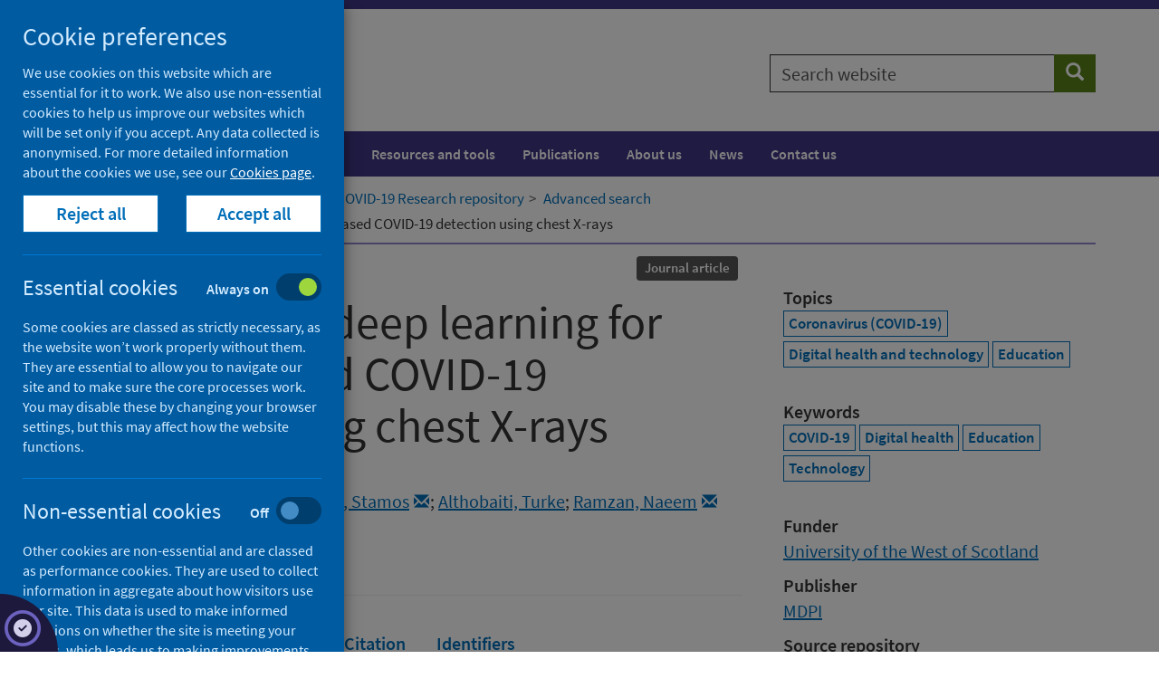

--- FILE ---
content_type: text/html; charset=utf-8
request_url: https://publichealthscotland.scot/repository/on-the-use-of-deep-learning-for-imaging-based-covid-19-detection-using-chest-x-rays/
body_size: 17676
content:

<!DOCTYPE html>
<html lang="en">
<head>
    




    <!-- Meta tags - START -->
    
<meta charset="utf-8">
<meta http-equiv="X-UA-Compatible" content="IE=edge">
<meta name="viewport" content="width=device-width, initial-scale=1">
<meta id="mddescription" name="description" content="The global COVID-19 pandemic that started in 2019 and created major disruptions around the world demonstrated the imperative need for quick, inexpensive, accessible and reliable diagnostic methods that would allow the detection of infected individuals with minimal resources. Radiography, and more specifically, chest radiography, is a relatively inexpensive medical imaging modality that can potentially offer a solution for the diagnosis of COVID-19 cases. In this work, we examined eleven deep convolutional neural network architectures for the task of classifying chest X-ray images as belonging to healthy individuals, individuals with COVID-19 or individuals with viral pneumonia. All the examined networks are established architectures that have been proven to be efficient in image classification tasks, and we evaluated three different adjustments to modify the architectures for the task at hand by expanding them with additional layers. The proposed approaches were evaluated for all the examined architectures on a dataset with real chest X-ray images, reaching the highest classification accuracy of 98.04% and the highest F1-score of 98.22% for the best-performing setting.">
<meta name="author" content="Public Health Scotland">
<meta name="google-site-verification" content="" />
<meta name="msapplication-TileColor" content="#ffffff">
<meta name="msapplication-TileImage" content="/ms-icon-144x144.png">
<meta name="theme-color" content="#ffffff">

    
        <link rel="schema.DC" href="http://purl.org/dc/elements/1.1/" />
        <meta name="DC.title" content="On the use of deep learning for imaging-based COVID-19 detection using chest X-rays" />
<meta name="DC.creator" content="Okolo, Gabriel Iluebe" />
<meta name="DC.creator" content="Katsigiannis, Stamos" />
<meta name="DC.creator" content="Althobaiti, Turke" />
<meta name="DC.creator" content="Ramzan, Naeem" />
<meta name="DC.description" content="The global COVID-19 pandemic that started in 2019 and created major disruptions around the world demonstrated the imperative need for quick, inexpensive, accessible and reliable diagnostic methods that would allow the detection of infected individuals with minimal resources. Radiography, and more specifically, chest radiography, is a relatively inexpensive medical imaging modality that can potentially offer a solution for the diagnosis of COVID-19 cases. In this work, we examined eleven deep convolutional neural network architectures for the task of classifying chest X-ray images as belonging to healthy individuals, individuals with COVID-19 or individuals with viral pneumonia. All the examined networks are established architectures that have been proven to be efficient in image classification tasks, and we evaluated three different adjustments to modify the architectures for the task at hand by expanding them with additional layers. The proposed approaches were evaluated for all the examined architectures on a dataset with real chest X-ray images, reaching the highest classification accuracy of 98.04% and the highest F1-score of 98.22% for the best-performing setting." />
<meta name="DC.description.abstract" content="&lt;p&gt;The global COVID-19 pandemic that started in 2019 and created major disruptions around the world demonstrated the imperative need for quick, inexpensive, accessible and reliable diagnostic methods that would allow the detection of infected individuals with minimal resources. Radiography, and more specifically, chest radiography, is a relatively inexpensive medical imaging modality that can potentially offer a solution for the diagnosis of COVID-19 cases. In this work, we examined eleven deep convolutional neural network architectures for the task of classifying chest X-ray images as belonging to healthy individuals, individuals with COVID-19 or individuals with viral pneumonia. All the examined networks are established architectures that have been proven to be efficient in image classification tasks, and we evaluated three different adjustments to modify the architectures for the task at hand by expanding them with additional layers. The proposed approaches were evaluated for all the examined architectures on a dataset with real chest X-ray images, reaching the highest classification accuracy of 98.04% and the highest F1-score of 98.22% for the best-performing setting.&lt;/p&gt;" />
<meta name="DC.subject" content="Coronavirus (COVID-19)" />
<meta name="DC.subject" content="Digital health and technology" />
<meta name="DC.subject" content="Education" />
<meta name="DC.publisher" content="MDPI" />
<meta name="DC.date content="2021-08-24 /><meta name="DC.type" content="Journal article" />
<meta name="DC.identifier" content="https://doi.org/10.3390/s21175702" />
<meta name="DC.identifier" content="https://research-portal.uws.ac.uk/en/publications/63e9e242-e64e-4a5f-a907-323e6cd900a6" />
<meta name="DC.identifier" content="https://publichealthscotland.scot/id/43841" />
<meta name="DC.source" content="Sensors" />
<meta name="DC.language" content="eng" />
<meta name="DC.rights" content="&#169; 2021 by the authors. Licensee MDPI, Basel, Switzerland. This article is an open access article distributed under the terms and conditions of the Creative Commons Attribution (CC BY) license (https://creativecommons.org/licenses/by/4.0/)." />
<meta name="DC.issued content="2021-08-24 />













    <!-- Meta tags - END -->
    <!-- Title - START -->
    

    <title>On the use of deep learning for imaging-based COVID-19 detection using chest X-rays - Repository - Public Health Scotland</title>


    <!-- Title - END -->
    <!-- Fonts - START -->
    <!--<link href="//fonts.googleapis.com/css?family=Hind+Silguri|Source+Sans+Pro&display=swap" rel="stylesheet">-->
    <link href="//fonts.googleapis.com/css?family=Source+Sans+Pro&display=swap" rel="stylesheet">
    <link href="/css/phs/fonts/fonts.css" rel="stylesheet">
    <link href="/fonts/fontawesome6/css/all.min.css" rel="stylesheet">
    <link href="/fonts/fontawesome6/css/brands.min.css" rel="stylesheet">

    <!-- Fonts - END -->
    <!-- Styles - START -->
    <link href="/css/phs/main/styles20260111.css" rel="stylesheet">
    <link href="/css/phs/px-video/px-video.css" rel="stylesheet">
    <link href="/scripts/autocomplete/jquery-ui.min.css" rel="stylesheet" />
    <link href="/css/phs/main/healthscotland-pa-screening.css" rel="stylesheet">

    <!-- IE10 viewport hack for Surface/desktop Windows 8 bug - END -->
    <link href="/css/phs/ie10/ie10-viewport-bug-workaround.css" rel="stylesheet" />

    <!-- Styles - END -->
    <!-- Icons - START -->
    <link rel="apple-touch-icon" sizes="57x57" href="/apple-icon-57x57.png">
    <link rel="apple-touch-icon" sizes="60x60" href="/apple-icon-60x60.png">
    <link rel="apple-touch-icon" sizes="72x72" href="/apple-icon-72x72.png">
    <link rel="apple-touch-icon" sizes="76x76" href="/apple-icon-76x76.png">
    <link rel="apple-touch-icon" sizes="114x114" href="/apple-icon-114x114.png">
    <link rel="apple-touch-icon" sizes="120x120" href="/apple-icon-120x120.png">
    <link rel="apple-touch-icon" sizes="144x144" href="/apple-icon-144x144.png">
    <link rel="apple-touch-icon" sizes="152x152" href="/apple-icon-152x152.png">
    <link rel="apple-touch-icon" sizes="180x180" href="/apple-icon-180x180.png">
    <link rel="icon" type="image/png" sizes="192x192" href="/android-icon-192x192.png">
    <link rel="icon" type="image/png" sizes="32x32" href="/favicon-32x32.png">
    <link rel="icon" type="image/png" sizes="96x96" href="/favicon-96x96.png">
    <link rel="icon" type="image/png" sizes="16x16" href="/favicon-16x16.png">
    <link rel="icon" href="/favicon.ico">
    <!-- <link rel="manifest" href="/manifest.json"> -->
    <!-- Icons - END -->
    <!-- Canonical - START -->
    <link rel="canonical" href="https://publichealthscotland.scot/repository/on-the-use-of-deep-learning-for-imaging-based-covid-19-detection-using-chest-x-rays/">
    <!-- Canonical - END -->
    <!-- Facebook Open Graph - START -->
    
    <!-- Facebook Open Graph - END -->
    <!-- HTML5 shim and Respond.js for IE8 support of HTML5 elements and media queries - START -->
    <!--[if lt IE 9]>
      <script src="/scripts/html5shiv.min.js"></script>
      <script src="/scripts/respond.min.js"></script>
    <![endif]-->
    <!-- HTML5 shim and Respond.js for IE8 support of HTML5 elements and media queries - END -->
    <!-- Scripts - START -->
    <script src="/Scripts/jquery-3.5.1.min.js" type="text/javascript"></script>
    <script src="/Scripts/jquery.validate.min.js"></script>
    <script src="/Scripts/jquery.validate.unobtrusive.min.js"></script>
    <script src="/Scripts/autocomplete/jquery-ui.min.js" type="text/javascript"></script>
    <script src="/Scripts/phs-utilities-1.0.js" type="text/javascript"></script>
    <script src="/Scripts/js-cookies.js" type="text/javascript"></script>
    <script src="/Scripts/phs-cookies-4.js" type="text/javascript"></script>
    <script src="/Scripts/typeahead.jquery.min.js"></script>
    <script src="/Scripts/datepicker/datepicker-day.js" type="text/javascript"></script>
    <script src="/Scripts/datepicker/datepicker.js" type="text/javascript"></script>
    <script src="/Scripts/datepicker/calendar-button.js" type="text/javascript"></script>
    <script src="/Scripts/awesomplete.min.js" type="text/javascript"></script>
    
    <!-- Scripts - END -->
</head>
<body>

    <!-- Ribbon Partial View -->
    

    <!-- Header Partial View -->

    


<!-- Alert - START -->
<!-- Alert - END -->
<!-- Header - START -->

<div class="header-container">
    <span class="hidden">Header container</span>
    <!-- Skip to content - START -->
    <div id="skip-link" class="noindex">
                    <a href="#content" class="skip">Skip to content</a>

    </div>
    <!-- Skip to content - END -->
    <header>

        <div class="container">
            <div class="row">
                <div class="col-md-8 col-sm-6 col-xs-12">

                    <div class="site-logo-container pull-left">
                        <a href="/" class="site-logo-link">
                            <div class="site-logo">
                                <img src="/images/phs-logo.png" alt="Go to Public Health Scotland home page" />
                            </div>
                            
                        </a>
                    </div>

                    <div class="navbar-header hidden-print">
                        <button type="button" class="btn btn-sm btn-primary navbar-toggle collapsed" data-toggle="collapse" data-target="#navbar-collapse-1" aria-expanded="false">Menu <span class="glyphicon glyphicon-menu-hamburger" aria-hidden="true"></span></button>
                    </div>
                </div>
                <div class="col-md-4 col-sm-6 col-xs-12">
                            <div class="site-search hidden-print">
                                <form id="general-search" class="" action="/search" role="search" novalidate="novalidate">
                                    <div class="input-group">
                                        <label for="general-search-input" class="sr-only">Search website</label>
                                        <input type="text" autocomplete="off" id="general-search-input" name="q" class="form-control" placeholder="Search website">
                                        <span class="input-group-btn">
                                            <button type="submit" class="btn btn-tertiary" name="search"><span class="sr-only">Search</span><span class="glyphicon glyphicon-search" aria-hidden="true"></span></button>
                                        </span>
                                    </div>
                                </form>

                            </div>

                </div>
            </div>
        </div>
    </header>
</div>
<!-- Header - END -->
    

    <!-- Navigation Partial view -->
    






<!-- Navigation - START -->
    <div class="nav-container">
        <nav class="navbar navbar-default" aria-label="Main navigation">


            <span class="hidden">Navigation container</span>
            <div class="container">


                <div class="collapse navbar-collapse" id="navbar-collapse-1">
                    

                        <ul class="nav navbar-nav">
                                <li>
                                    <a href="/population-health/">Population health</a>
                                </li>
                                <li>
                                    <a href="/healthcare-system/">Healthcare system</a>
                                </li>
                                <li>
                                    <a href="/resources-and-tools/">Resources and tools</a>
                                </li>
                                <li>
                                    <a href="/publications/">Publications</a>
                                </li>
                                <li>
                                    <a href="/about-us/">About us</a>
                                </li>
                                <li>
                                    <a href="/news/">News</a>
                                </li>
                                <li>
                                    <a href="/contact-us/">Contact us</a>
                                </li>
                        </ul>
                </div>

            </div>

        </nav>
    </div>
        <!-- Navigation - END -->


    <!-- Breadcrumb Partial View -->
    
<!-- Breadcrumb - START -->
        <div class="breadcrumb-container ">
            <span class="hidden">Breadcrumb container</span>
            <div class="container">
                <div class="row">
                    <div class="col-md-12">
                        <nav aria-label="Breadcrumb">
                            <ol class="breadcrumb ">
                                        <li class="small"><span aria-hidden="true"></span><a class="bc" href="/">Home</a></li>
                                        <li class="small"><span aria-hidden="true"></span><a class="bc" href="/repository/">Downloads</a></li>


                                <li class="small active" aria-current="page"><span aria-hidden="true"></span>On the use of deep learning for imaging-based COVID-19 detection using chest X-rays</li>
                            </ol>
                        </nav>
                    </div>
                </div>
            </div>
        </div>

<!-- Breadcrumb - END -->


    <!-- Render content  - START -->
    




<script>
    function getReferrer() {
        $(document).ready(function () {
            var referrer = document.referrer;
            if (referrer.indexOf("covid-19-research-repository/advanced-search") >= 0) {
                setBreadcrumb();
            }
            else if (referrer.indexOf("covid-19-research-repository") >= 0) {
                setBreadcrumb();
            };
        });
    }
    function setBreadcrumb() {
        $(".breadcrumb li:contains('Downloads')").replaceWith("<li class='small'><span aria-hidden='true'></span><a class='bc' href='/our-areas-of-work/'>Our areas of work</a ></li > <li class='small'><span aria-hidden='true'></span><a class='bc' href='/our-areas-of-work/covid-19/'>COVID-19</a></li><li class='small'><span aria-hidden='true'></span><a class='bc' href='/our-areas-of-work/covid-19/covid-19-research-repository'>COVID-19 Research repository</a></li><li class='small'><span aria-hidden='true'></span><a class='bc' href='/our-areas-of-work/covid-19/covid-19-research-repository/advanced-search/'>Advanced search</a></li>");
    };
</script>
<script>getReferrer();</script>


                <script>setBreadcrumb();</script>
                                <main id="main">
                                    <!-- Single full width column -->
                                    <!-- Main content - START -->
                                    <div class="content-container research-page" id="content" tabindex="-1">
                                        <span class="hidden">Content container</span>
                                        <div class="container">
                                            <article>
                                                <div class="row">
                                                    <div class="col-md-8">
                                                        <header class="page-header">
                                                            <div class="research-header">
                                                                <div class="clearfix" style="padding-top:10px;">
                                                                    <div class="research-header-date pull-left">
                                                                            <dl>
        <dt>Published</dt>
        <dd>24 August 2021</dd>
    </dl>
                                                                    </div>
                                                                    <div class="pull-right">
                                                                        
                                                                            <ul class="list-inline list-unstyled pull-right">
<li><span class="label label-default">Journal article</span></li>    </ul>
                                                                        
                                                                    </div>
                                                                </div>
                                                                <h1 style="margin-top:5px;">On the use of deep learning for imaging-based COVID-19 detection using chest X-rays</h1>
                                                                    <dl>
        <dt>Authors</dt>
        <dd>
            <div class="clearfix">
                        <div class="pull-left" style="">
                            <a href="/our-areas-of-work/covid-19/covid-19-research-repository/advanced-search/?q=&amp;fq=phs_creators%3AOkolo, Gabriel Iluebe" title="Search for research authored by Okolo, Gabriel Iluebe">Okolo, Gabriel Iluebe</a>&nbsp;<a title="Email Okolo, Gabriel Iluebe" class="btn1 btn-xs1" style="padding: 1px 1px;margin:0;" href="mailto:Gabriel.Okolo@uws.ac.uk"><i class="small glyphicon glyphicon-envelope"></i></a>;&nbsp;
                        </div>
                        <div class="pull-left" style="">
                            <a href="/our-areas-of-work/covid-19/covid-19-research-repository/advanced-search/?q=&amp;fq=phs_creators%3AKatsigiannis, Stamos" title="Search for research authored by Katsigiannis, Stamos">Katsigiannis, Stamos</a>&nbsp;<a title="Email Katsigiannis, Stamos" class="btn1 btn-xs1" style="padding: 1px 1px;margin:0;" href="mailto:stamos.katsigiannis@durham.ac.uk"><i class="small glyphicon glyphicon-envelope"></i></a>;&nbsp;
                        </div>
                        <div class="pull-left" style="">
                            <a href="/our-areas-of-work/covid-19/covid-19-research-repository/advanced-search/?q=&amp;fq=phs_creators%3AAlthobaiti, Turke" title="Search for research authored by Althobaiti, Turke">Althobaiti, Turke</a>;&nbsp;
                        </div>
                        <div class="pull-left" style="">
                            <a href="/our-areas-of-work/covid-19/covid-19-research-repository/advanced-search/?q=&amp;fq=phs_creators%3ARamzan, Naeem" title="Search for research authored by Ramzan, Naeem">Ramzan, Naeem</a>&nbsp;<a title="Email Ramzan, Naeem" class="btn1 btn-xs1" style="padding: 1px 1px;margin:0;" href="mailto:naeem.ramzan@uws.ac.uk"><i class="small glyphicon glyphicon-envelope"></i></a>
                        </div>
</div>

</dd>
    </dl>
                                                                
                                                                                        <dl>
                            <dt>Source</dt>
                            <dd>Sensors</dd>
                        </dl>
                                                            </div>
                                                        </header>
                                                        <div>



                                                            <!-- Nav tabs -->
                                                            <div>
                                                                <nav>
                                                                    <ul class="nav nav-tabs" role="tablist" id="tabs">
                                                                        <li role="presentation" class="active"><a href="#files" aria-controls="files" role="tab" data-toggle="tab">Full text</a></li>
                                                                        <li role="presentation"><a href="#abstract" aria-controls="abstract" role="tab" data-toggle="tab">Abstract</a></li>
                                                                        <li role="presentation"><a href="#rights" aria-controls="rights" role="tab" data-toggle="tab">Rights</a></li>
                                                                        <li role="presentation"><a href="#citation" aria-controls="citation" role="tab" data-toggle="tab">Citation</a></li>
                                                                        <li role="presentation"><a href="#link" aria-controls="link" role="tab" data-toggle="tab">Identifiers</a></li>
                                                                        
                                                                        
                                                                    </ul>
                                                                </nav>
                                                            </div>
                                                            <!-- Tab panes -->
                                                            <div class="tab-content">
                                                                <div role="tabpanel" class="tab-pane active" id="files">
                                                                    <h2>Full text</h2>
                        <dl>
                            <dt></dt>
                            <dd><a href='https://doi.org/10.3390/s21175702'>https://doi.org/10.3390/s21175702</a></dd>
                        </dl>
                                                                    


                                                                </div>
                                                                <div role="tabpanel" class="tab-pane" id="abstract">
                                                                            <h2>Abstract</h2>
<p>The global COVID-19 pandemic that started in 2019 and created major disruptions around the world demonstrated the imperative need for quick, inexpensive, accessible and reliable diagnostic methods that would allow the detection of infected individuals with minimal resources. Radiography, and more specifically, chest radiography, is a relatively inexpensive medical imaging modality that can potentially offer a solution for the diagnosis of COVID-19 cases. In this work, we examined eleven deep convolutional neural network architectures for the task of classifying chest X-ray images as belonging to healthy individuals, individuals with COVID-19 or individuals with viral pneumonia. All the examined networks are established architectures that have been proven to be efficient in image classification tasks, and we evaluated three different adjustments to modify the architectures for the task at hand by expanding them with additional layers. The proposed approaches were evaluated for all the examined architectures on a dataset with real chest X-ray images, reaching the highest classification accuracy of 98.04% and the highest F1-score of 98.22% for the best-performing setting.</p>
                                                                </div>
                                                                <div role="tabpanel" class="tab-pane" id="rights">
                                                                        <h2>Rights</h2>
                    <p>© 2021 by the authors. Licensee MDPI, Basel, Switzerland. This article is an open access article distributed under the terms and conditions of the Creative Commons Attribution (CC BY) license (<a href='https://creativecommons.org/licenses/by/4.0/'>https://creativecommons.org/licenses/by/4.0/</a>).</p>


                                                                </div>
                                                                <div role="tabpanel" class="tab-pane" id="citation">
                                                                                                                        <h2>Cite as</h2>
                                                                    <div class="well">
                                                                        <p>
                                                                            Okolo, G., Katsigiannis, S., Althobaiti, T. & Ramzan, N. 2021, 'On the use of deep learning for imaging-based COVID-19 detection using chest X-rays', <i>Sensors</i>, 21(17), article no: 5702. https://doi.org/10.3390/s21175702
                                                                        </p>
                                                                    </div>
                                                                                    <h2>Downloadable citations</h2>
                                                                                                    <a href="/Handlers/DownloadCitationHandler.ashx?type=html&amp;id=43841" class="btn btn-secondary"><span class="sr-only">Download HTML citation</span>HTML <i class="fa fa-download"></i></a>
                                                                                                                    <a href="/Handlers/DownloadCitationHandler.ashx?type=bib&amp;id=43841" class="btn btn-secondary"><span class="sr-only">Download BIB citation</span>BIB <i class="fa fa-download"></i></a>
                                                                                                                                    <a href="/Handlers/DownloadCitationHandler.ashx?type=ris&amp;id=43841" class="btn btn-secondary"><span class="sr-only">Download RIS citation</span>RIS <i class="fa fa-download"></i></a> 
                                                                </div>
                                                                <div role="tabpanel" class="tab-pane" id="link">
                                                                    <h2>Identifiers</h2>
                                                                                            <dl>
                            <dt>DOI</dt>
                            <dd><a href='https://doi.org/10.3390/s21175702'>https://doi.org/10.3390/s21175702</a></dd>
                        </dl>
                                                                                            <dl>
                            <dt>Repository URI</dt>
                            <dd><a href='https://research-portal.uws.ac.uk/en/publications/63e9e242-e64e-4a5f-a907-323e6cd900a6'>https://research-portal.uws.ac.uk/en/publications/63e9e242-e64e-4a5f-a907-323e6cd900a6</a></dd>
                        </dl>

                                                                </div>
                                                                
                                                                
                                                            </div>
                                                        </div>
                                                        
                                                    </div>


                                                    <div class="col-md-4">

                                                        <div class="related-container" style="padding-top:15px;">
                                                            <span class="hidden">Related items content</span>
                                                            
                <script type="text/javascript" src="https://d1bxh8uas1mnw7.cloudfront.net/assets/embed.js"></script>
     <div class="taxonomy-list"><div  data-hide-less-than="1" data-badge-type="medium-donut" data-badge-popover="bottom" data-doi="10.3390/s21175702" class="altmetric-embed"></div></div>



                                                            
                                                                <div class="taxonomy-list">
        <dl>
            <dt>Topics</dt>
            <dd>
<a class="btn btn-default btn-xs" href="/our-areas-of-work/covid-19/covid-19-research-repository/advanced-search/?q=&amp;fq=subjects%3ACoronavirus (COVID-19)" title="Search for research on Coronavirus (COVID-19)">Coronavirus (COVID-19)</a> <a class="btn btn-default btn-xs" href="/our-areas-of-work/covid-19/covid-19-research-repository/advanced-search/?q=&amp;fq=subjects%3ADigital health and technology" title="Search for research on Digital health and technology">Digital health and technology</a> <a class="btn btn-default btn-xs" href="/our-areas-of-work/covid-19/covid-19-research-repository/advanced-search/?q=&amp;fq=subjects%3AEducation" title="Search for research on Education">Education</a>             </dd>
        </dl>
    </div>
                                                                <div class="taxonomy-list">
        <dl>
            <dt>Keywords</dt>
            <dd>
<a class="btn btn-default btn-xs" href="/our-areas-of-work/covid-19/covid-19-research-repository/advanced-search/?q=&amp;fq=phs_keywords%3ACOVID-19" title="Search for research containing the keywords of COVID-19">COVID-19</a> <a class="btn btn-default btn-xs" href="/our-areas-of-work/covid-19/covid-19-research-repository/advanced-search/?q=&amp;fq=phs_keywords%3ADigital health" title="Search for research containing the keywords of Digital health">Digital health</a> <a class="btn btn-default btn-xs" href="/our-areas-of-work/covid-19/covid-19-research-repository/advanced-search/?q=&amp;fq=phs_keywords%3AEducation" title="Search for research containing the keywords of Education">Education</a> <a class="btn btn-default btn-xs" href="/our-areas-of-work/covid-19/covid-19-research-repository/advanced-search/?q=&amp;fq=phs_keywords%3ATechnology" title="Search for research containing the keywords of Technology">Technology</a>             </dd>
        </dl>
    </div>
                                                                <dl>
        <dt>Funder</dt>
        <dd>
            <div class="clearfix">
                        <div class="pull-left" style="">
                            <a href="/our-areas-of-work/covid-19/covid-19-research-repository/advanced-search/?q=&amp;fq=phs_funders%3AUniversity of the West of Scotland" title="Search for research funded by University of the West of Scotland">University of the West of Scotland</a>
                        </div>
</div>

</dd>
    </dl>
                                                                <dl>
        <dt>Publisher</dt>
        <dd>
            <div class="clearfix">
                        <div class="pull-left" style="">
                            <a href="/our-areas-of-work/covid-19/covid-19-research-repository/advanced-search/?q=&amp;fq=phs_publishers%3AMDPI" title="Search for research published by MDPI">MDPI</a>
                        </div>
</div>

</dd>
    </dl>
                                                            
                                                            
                                                                                    <dl>
                            <dt>Source repository</dt>
                            <dd>University of the West of Scotland</dd>
                        </dl>
                                                            
                                                            
                                                            
                                                        </div>
                                                    </div>

                                                </div>
                                            </article>
                                        </div>
                                    </div>
                                    <!-- Main content - END -->

        <div class="container">
            <div class="row">
                <div class="col-md-12">
                    <div class="page-update-container">
                        <span>Last updated: 16 June 2022</span>
                    </div>
                </div>
            </div>
        </div>






                                    



    <div class="container">
        <div class="row">
            <div class="col-md-8">

                <div class="share">
                    <dl>
                        <dt>Share this page</dt>
                        <dd style="padding-top:5px;">
                            <a href="https://facebook.com/sharer/sharer.php?u=https://publichealthscotland.scot/id/43841" target="_blank" class="btn btn-lg btn-facebook" rel="noreferrer"><span class="sr-only">Share on Facebook</span><i class="fa fab fa-facebook"></i></a>
                            <a href="https://twitter.com/intent/tweet?text=https://publichealthscotland.scot/id/43841%0a%0aFor%20more%20COVID-19%20research%20visit%20the%20COVID-19%20Research%20Repository%20at%20https://publichealthscotland.scot/covidresearch" target="_blank" class="btn btn-lg btn-twitter" rel="noreferrer"><span class="sr-only">Share on X (formerly Twitter)</span><i class="fa fab fa-x-twitter"></i></a>
                            <a href="https://www.linkedin.com/shareArticle?mini=true&amp;url=https://publichealthscotland.scot/id/43841" target="_blank" class="btn btn-lg btn-linkedin" rel="noreferrer"><span class="sr-only">Share on LinkedIn</span><i class="fa fab fa-linkedin"></i></a>
                            <a href="#" class="btn btn-lg btn-tertiary" id="cite-button"><span class="sr-only">Cite</span><i class="fa fa-quote-right"></i></a>

                            <a href="mailto:?body=https://publichealthscotland.scot/id/43841" target="_blank" class="btn btn-lg" rel="noreferrer"><span class="sr-only">Email page</span><i class="fa fa-envelope"></i></a>
                            <a href="javascript:window.print()" class="btn btn-lg" rel="noreferrer"><span class="sr-only">Print</span><i class="fa fa-print"></i></a>

                        </dd>
                    </dl>
                </div>
            </div>
        </div>
    </div>

<script>
    $("#cite-button").click(function (event) {
        event.preventDefault();
        $('#tabs a[href="#citation"]').tab('show');
    });
</script>

                                    





<div class="container">
<div class="row">
<div class="col-md-12">
<div id="umbraco_form_66b6d2da8c48481f9da7338b97fdc599" class="umbraco-forms-form feedbackformshort umbraco-forms-publichealthscotlandgds">

<form action="/repository/on-the-use-of-deep-learning-for-imaging-based-covid-19-detection-using-chest-x-rays/" enctype="multipart/form-data" method="post"><input name="__RequestVerificationToken" type="hidden" value="x7lPrcYJO85VYTgezoh5fnSwymrx0ewlyy4-PiQcvv6lEYp3_M9PkH6R_okJhv8z2CKLdYU9vgN3eUVLDqYZyqTJ5DUIniuniC0qtQ9oS9s1" /><input data-val="true" data-val-required="The FormId field is required." name="FormId" type="hidden" value="66b6d2da-8c48-481f-9da7-338b97fdc599" /><input name="FormName" type="hidden" value="Feedback form (short)" /><input data-val="true" data-val-required="The RecordId field is required." name="RecordId" type="hidden" value="00000000-0000-0000-0000-000000000000" /><input name="PreviousClicked" type="hidden" value="" /><input name="Theme" type="hidden" value="publichealthscotlandgds" />            <input type="hidden" name="FormStep" value="0" />
            <input type="hidden" name="RecordState" value="[base64]" />





<div class="umbraco-forms-page">


<div class="validation-summary-valid" data-valmsg-summary="true"><ul><li style="display:none"></li>
</ul></div>

        <fieldset class="umbraco-forms-fieldset" id="caa80457-93f5-464a-88f3-57cd5e072418">

                <legend>Was this page helpful?</legend>

            <div class="row-fluid">

                    <div class="umbraco-forms-container col-md-6">

                            <div class=" umbraco-forms-field wasthispagehelpful singlechoice form-group " >
                                

                                <div class="umbraco-forms-field-wrapper">
<span id="28eefae2-3f63-4f23-8c88-d708aea216c4-error" role="alert" class="field-validation-valid" data-valmsg-for="28eefae2-3f63-4f23-8c88-d708aea216c4" data-valmsg-replace="true"></span>                                    


    <div class="  radiobuttonlist" id="28eefae2-3f63-4f23-8c88-d708aea216c4">
            <div class="radio">
                <label for="28eefae2-3f63-4f23-8c88-d708aea216c4_0">
                    <input type="radio" name="28eefae2-3f63-4f23-8c88-d708aea216c4" id="28eefae2-3f63-4f23-8c88-d708aea216c4_0" value="Yes"
                                                       />
                    Yes
                </label>
            </div>
            <div class="radio">
                <label for="28eefae2-3f63-4f23-8c88-d708aea216c4_1">
                    <input type="radio" name="28eefae2-3f63-4f23-8c88-d708aea216c4" id="28eefae2-3f63-4f23-8c88-d708aea216c4_1" value="No"
                                                       />
                    No
                </label>
            </div>
            <div class="radio">
                <label for="28eefae2-3f63-4f23-8c88-d708aea216c4_2">
                    <input type="radio" name="28eefae2-3f63-4f23-8c88-d708aea216c4" id="28eefae2-3f63-4f23-8c88-d708aea216c4_2" value="Yes, but"
                                                       />
                    Yes, but
                </label>
            </div>
    </div>
                                </div>
                            </div>
                    </div>
                    <div class="umbraco-forms-container col-md-6">

                    </div>
            </div>

        </fieldset>
        <fieldset class="umbraco-forms-fieldset" id="3e6cbaaf-b275-4d52-87b6-cad5894c9c14">


            <div class="row-fluid">

                    <div class="umbraco-forms-container col-md-6">

                            <div class=" umbraco-forms-field whydidyounotfindithelpful dropdown mandatory alternating form-group "   style="display: none"   >
                                
                                        <label for="86b9d1f2-d74e-48f5-a054-bdaa062fc723" class="umbraco-forms-label">
                                            Why did you not find it helpful?                                                 <span class="umbraco-forms-indicator">(required)</span>
                                        </label>

                                <div class="umbraco-forms-field-wrapper">
<span id="86b9d1f2-d74e-48f5-a054-bdaa062fc723-error" role="alert" class="field-validation-valid" data-valmsg-for="86b9d1f2-d74e-48f5-a054-bdaa062fc723" data-valmsg-replace="true"></span>                                    

    <select class=" form-control" name="86b9d1f2-d74e-48f5-a054-bdaa062fc723" id="86b9d1f2-d74e-48f5-a054-bdaa062fc723"
              data-val="true" data-val-required="Please enter your reasons"  >
        <option value="">Please select...</option>
            <option value="It was not detailed enough"
                    >
                It was not detailed enough
            </option>
            <option value="It is hard to understand"
                    >
                It is hard to understand
            </option>
            <option value="It is incorrect"
                    >
                It is incorrect
            </option>
            <option value="It needs updating"
                    >
                It needs updating
            </option>
            <option value="There is a broken link"
                    >
                There is a broken link
            </option>
            <option value="It was not what I was looking for"
                    >
                It was not what I was looking for
            </option>
            <option value="Other"
                    >
                Other
            </option>
    </select>


                                </div>
                            </div>
                    </div>
                    <div class="umbraco-forms-container col-md-6">

                    </div>
            </div>

        </fieldset>
        <fieldset class="umbraco-forms-fieldset" id="01e84174-850a-44aa-8800-598b449895a7">


            <div class="row-fluid">

                    <div class="umbraco-forms-container col-md-6">

                            <div class=" umbraco-forms-field whatissuesdidyoufind dropdown mandatory form-group " >
                                
                                        <label for="e9050527-ac4e-4064-c70c-21c6fdb1d08e" class="umbraco-forms-label">
                                            What issues did you find?                                                 <span class="umbraco-forms-indicator">(required)</span>
                                        </label>

                                <div class="umbraco-forms-field-wrapper">
<span id="e9050527-ac4e-4064-c70c-21c6fdb1d08e-error" role="alert" class="field-validation-valid" data-valmsg-for="e9050527-ac4e-4064-c70c-21c6fdb1d08e" data-valmsg-replace="true"></span>                                    

    <select class=" form-control" name="e9050527-ac4e-4064-c70c-21c6fdb1d08e" id="e9050527-ac4e-4064-c70c-21c6fdb1d08e"
              data-val="true" data-val-required="Please select an issue"  >
        <option value="">Please select...</option>
            <option value="It needs updating"
                    >
                It needs updating
            </option>
            <option value="There is a spelling mistake"
                    >
                There is a spelling mistake
            </option>
            <option value="It is hard to understand"
                    >
                It is hard to understand
            </option>
            <option value="There is a broken link"
                    >
                There is a broken link
            </option>
            <option value="Other"
                    >
                Other
            </option>
    </select>


                                </div>
                            </div>
                    </div>
                    <div class="umbraco-forms-container col-md-6">

                    </div>
            </div>

        </fieldset>
        <fieldset class="umbraco-forms-fieldset" id="3d526bf6-72ab-4374-886f-76cc609ac7ff">


            <div class="row-fluid">

                    <div class="umbraco-forms-container col-md-6">

                            <div class=" umbraco-forms-field yourcomments longanswer mandatory alternating form-group "   style="display: none"   >
                                
                                        <label for="6256b0e5-5438-4fb9-d765-2d92dbe5d539" class="umbraco-forms-label">
                                            Your comments                                                 <span class="umbraco-forms-indicator">(required)</span>
                                        </label>

                                <div class="umbraco-forms-field-wrapper">
<span id="6256b0e5-5438-4fb9-d765-2d92dbe5d539-error" role="alert" class="field-validation-valid" data-valmsg-for="6256b0e5-5438-4fb9-d765-2d92dbe5d539" data-valmsg-replace="true"></span>                                    

<textarea class=" form-control"
          name="6256b0e5-5438-4fb9-d765-2d92dbe5d539"
          id="6256b0e5-5438-4fb9-d765-2d92dbe5d539"
          rows="2"
          cols="20"
            placeholder="Please do not enter any personal information"   
  data-val="true"   
  data-val-required="Please enter a comment"   
></textarea>


                                </div>
                            </div>
                    </div>
                    <div class="umbraco-forms-container col-md-6">

                    </div>
            </div>

        </fieldset>
        <fieldset class="umbraco-forms-fieldset" id="8e0a211f-05ce-4c63-8240-2c70fa054929">


            <div class="row-fluid">

                    <div class="umbraco-forms-container col-md-12">

                            <div class=" umbraco-forms-field pageurl hidden form-group " >
                                

                                <div class="umbraco-forms-field-wrapper">
<span id="d498c98d-53fd-42b4-9890-2b5108f2fe16-error" role="alert" class="field-validation-valid" data-valmsg-for="d498c98d-53fd-42b4-9890-2b5108f2fe16" data-valmsg-replace="true"></span>                                    <input type="hidden" name="d498c98d-53fd-42b4-9890-2b5108f2fe16" id="d498c98d-53fd-42b4-9890-2b5108f2fe16" class="hidden" value=""/>


                                </div>
                            </div>
                            <div class=" umbraco-forms-field pagetitle hidden alternating form-group " >
                                

                                <div class="umbraco-forms-field-wrapper">
<span id="848b8d23-0576-4e32-c60d-58fe907e11f7-error" role="alert" class="field-validation-valid" data-valmsg-for="848b8d23-0576-4e32-c60d-58fe907e11f7" data-valmsg-replace="true"></span>                                    <input type="hidden" name="848b8d23-0576-4e32-c60d-58fe907e11f7" id="848b8d23-0576-4e32-c60d-58fe907e11f7" class="hidden" value=""/>


                                </div>
                            </div>
                            <div class=" umbraco-forms-field pageid hidden form-group " >
                                

                                <div class="umbraco-forms-field-wrapper">
<span id="baf66aa5-6495-4500-daf8-b720446165c0-error" role="alert" class="field-validation-valid" data-valmsg-for="baf66aa5-6495-4500-daf8-b720446165c0" data-valmsg-replace="true"></span>                                    <input type="hidden" name="baf66aa5-6495-4500-daf8-b720446165c0" id="baf66aa5-6495-4500-daf8-b720446165c0" class="hidden" value=""/>


                                </div>
                            </div>
                    </div>
            </div>

        </fieldset>

    <div style="display: none">
        <label for="66b6d2da-8c48-481f-9da7-338b97fdc599-hidden">Hidden</label>
        <input type="text" id="66b6d2da-8c48-481f-9da7-338b97fdc599-hidden" name="66b6d2da8c48481f9da7338b97fdc599" />
    </div>


    <div class="umbraco-forms-navigation row-fluid">

        <div class="col-md-12">
                <input type="submit"
                       class="btn primary btn-primary"
                       value="Submit"
                       name="__next" />
        </div>
    </div>
</div>



<input name='ufprt' type='hidden' value='[base64]' /></form>

        



<script>
    if (typeof umbracoFormsCollection === 'undefined') var umbracoFormsCollection = [];
    umbracoFormsCollection.push({"formId":"66b6d2da8c48481f9da7338b97fdc599","fieldSetConditions":{"3e6cbaaf-b275-4d52-87b6-cad5894c9c14":{"id":"00000000-0000-0000-0000-000000000000","actionType":"Show","logicType":"All","rules":[{"id":"00000000-0000-0000-0000-000000000000","fieldsetId":"caa80457-93f5-464a-88f3-57cd5e072418","field":"28eefae2-3f63-4f23-8c88-d708aea216c4","operator":"Is","value":"No"}]},"01e84174-850a-44aa-8800-598b449895a7":{"id":"00000000-0000-0000-0000-000000000000","actionType":"Show","logicType":"Any","rules":[{"id":"00000000-0000-0000-0000-000000000000","fieldsetId":"caa80457-93f5-464a-88f3-57cd5e072418","field":"28eefae2-3f63-4f23-8c88-d708aea216c4","operator":"Is","value":"Yes, but"}]},"3d526bf6-72ab-4374-886f-76cc609ac7ff":{"id":"00000000-0000-0000-0000-000000000000","actionType":"Show","logicType":"Any","rules":[{"id":"00000000-0000-0000-0000-000000000000","fieldsetId":"caa80457-93f5-464a-88f3-57cd5e072418","field":"28eefae2-3f63-4f23-8c88-d708aea216c4","operator":"Is","value":"Yes"},{"id":"00000000-0000-0000-0000-000000000000","fieldsetId":"caa80457-93f5-464a-88f3-57cd5e072418","field":"28eefae2-3f63-4f23-8c88-d708aea216c4","operator":"Is","value":"No"},{"id":"00000000-0000-0000-0000-000000000000","fieldsetId":"caa80457-93f5-464a-88f3-57cd5e072418","field":"28eefae2-3f63-4f23-8c88-d708aea216c4","operator":"Is","value":"Yes, but"}]}},"fieldConditions":{"86b9d1f2-d74e-48f5-a054-bdaa062fc723":{"id":"00000000-0000-0000-0000-000000000000","actionType":"Show","logicType":"Any","rules":[{"id":"00000000-0000-0000-0000-000000000000","fieldsetId":"caa80457-93f5-464a-88f3-57cd5e072418","field":"28eefae2-3f63-4f23-8c88-d708aea216c4","operator":"Is","value":"No"}]},"6256b0e5-5438-4fb9-d765-2d92dbe5d539":{"id":"00000000-0000-0000-0000-000000000000","actionType":"Show","logicType":"Any","rules":[{"id":"00000000-0000-0000-0000-000000000000","fieldsetId":"caa80457-93f5-464a-88f3-57cd5e072418","field":"28eefae2-3f63-4f23-8c88-d708aea216c4","operator":"Is","value":"Yes"},{"id":"00000000-0000-0000-0000-000000000000","fieldsetId":"caa80457-93f5-464a-88f3-57cd5e072418","field":"28eefae2-3f63-4f23-8c88-d708aea216c4","operator":"Is","value":"No"},{"id":"00000000-0000-0000-0000-000000000000","fieldsetId":"caa80457-93f5-464a-88f3-57cd5e072418","field":"28eefae2-3f63-4f23-8c88-d708aea216c4","operator":"Is","value":"Yes, but"}]}},"recordValues":{}});
</script>


<script src='/App_Plugins/UmbracoForms/Assets/Themes/Default/umbracoforms.js' defer='defer' ></script>    </div>
</div>
</div>
</div>
                                </main> 





























    <!-- Render content  - END -->
    <!-- Footer Partial View -->

    



<!-- Footer - START -->
<footer>
    <div class="footer-container">
        <span class="hidden">Footer container</span>
        <div class="container">
            <div class="row">
                <div class="col-md-12">
                    
    <div class="umb-grid">
                <div class="grid-section">
    <div >
        <div class='container'>
        <div class="row clearfix">
            <div class="col-md-6 column">
                <div >
                            
    

    
        <div class="follow">
    <p>
        Follow Public Health Scotland
        <a href="https://twitter.com/P_H_S_Official" class="btn btn-follow"><span class="sr-only">Follow us on X (formerly Twitter)</span><i class="fa fab fa-x-twitter"></i></a>
        <a href="https://www.instagram.com/publichealthscotland" class="btn btn-follow"><span class="sr-only">Follow us on Instagram</span><i class="fa fab fa-instagram"></i></a>
        <a href="https://www.linkedin.com/company/public-health-scotland" class="btn btn-follow"><span class="sr-only">Follow us on Linkedin</span><i class="fa fab fa-linkedin"></i></a>
        <a href="https://www.facebook.com/PublicHealthScotland" class="btn btn-follow"><span class="sr-only">Follow us on Facebook</span><i class="fa fab fa-facebook"></i></a>
    </p>
</div>
    


                            
    

    
        <div class="follow">
    <p>
        <a style="color: #D2CFEB;" href=" /subscriptions/public-health-scotland-update/subscribe-to-the-public-health-scotland-update/">Sign up to our newsletter</a>
    </p>
</div>
    


                </div>
            </div>            <div class="col-md-6 column">
                <div >
                </div>
            </div>        </div>
        </div>
    </div>
                </div>
    </div>



                </div>
            </div>
        </div>
    </div>
    <div class="copyright-container">
        <span class="hidden">Copyright container</span>
        <div class="container">
            <div class="row">
                <div class="col-md-12">

                            <ul class="list-inline">
                                    <li><a href="/accessibility-statement-for-public-health-scotland/">Accessibility statement</a></li>
                                    <li><a href="/contact-us/foi-and-eir-requests/">Freedom of Information</a></li>
                                    <li><a href="/terms-and-conditions/">Terms and Conditions</a></li>
                                    <li><a href="/cookies/">Cookies</a></li>
                                    <li><a href="/our-privacy-notice/">Privacy notice</a></li>
                            </ul>

                </div>
            </div>
            <div class="row">
                <div class="col-md-12" style="padding-top:30px;">
                    <p>&copy; Public Health Scotland</p>
                </div>
            </div>
                <div class="row">
                    <div class="col-md-12" style="padding-top:30px;">
                        <div class="clearfix">
                                <div class="pull-left" style="padding-right:30px;"><img src="/media/9924/ogl-symbol-41px-retina-white.png" width="50" alt="OGL Logo" /></div>
                                                            <div class="pull-left" style="padding-top:3px;">All content is available under the <a href="https://www.nationalarchives.gov.uk/doc/open-government-licence/">Open Government Licence v3.0</a>, except where stated otherwise.</div>
                        </div>
                    </div>
                </div>
        </div>
    </div>

</footer>
<!-- Footer - END -->

    <!-- Cookies Modal Partial View -->

    <style>
    .modal.cookie .modal-content hr {
        margin-top: 10px;
        margin-bottom: 20px;
    }
    .modal.cookie .modal-content .h5 {
    margin-top: 3px;
    }
</style>






    <!-- Modal -->
    <div class="modal cookie fade" id="cookieModal" tabindex="-1" role="dialog" aria-labelledby="cookieModalLabel">
        <div class="modal-dialog" role="document" style="width:380px">
            <div class="modal-content">
                <div class="modal-body">
                    <div class="container-flex">
                        <div class="row">
                            <div class="col-md-12">
                                <!--<button type="button" class="close" data-dismiss="modal" aria-label="Close"><span aria-hidden="true">&times;</span></button>-->
                                <h2 style="font-size:28px;" id="cookieModalLabel">Cookie preferences</h2>
                            </div>
                        </div>
                        <div class="row">
                            <div class="col-md-12">
                                <div class="modal-text">
                                    <p>We use cookies on this website which are essential for it to work. We also use non-essential cookies to help us improve our websites which will be set only if you accept. Any data collected is anonymised. For more detailed information about the cookies we use, see our <a data-udi="umb://document/b019672596e54ebfbfe81c815bab79f0" href="/cookies/" title="Cookies">Cookies page</a>.</p>
                                </div>
                            </div>
                        </div>
                        <div class="row">
                            <div class="col-md-6 col-sm-6 col-xs-6">
                            <p>
                                <!-- Button reject cookies -->
                                <a class="btn btn-default btn-block reject-all-cookies" id="reject-all-cookies-modal" arial-label="Reject all but essential cookies" href="#">Reject all</a>
                            </p>
                            </div>
                            <div class="col-md-6 col-sm-6 col-xs-6">
                            <p>
                                <!-- Button accept cookies -->
                                <a class="btn btn-default btn-block accept-all-cookies" id="accept-all-cookies-modal" arial-label="Accept all cookies" href="#">Accept all</a>
                                </p>
                            </div>
                        </div>
                        <hr />
                        <div class="row">
                            
                            <div class="col-md-12 col-sm-12 col-xs-12">

                                <label class="ck-label-container">
                                    <span class="ck-label h5">Essential cookies</span>
                                    <input id="cookie-essential" type="checkbox" role="switch"  disabled  checked>
                                    <span class="ck-state">

                                        <span class="ck-on" aria-hidden="true">Always on</span>
                                        <span class="ck-off" aria-hidden="true">Off</span>
                                        <span class="ck-container">
                                            <span class="ck-position"> </span>
                                        </span>
                                    </span>
                                </label>

                            </div>
                        </div>
                        <div class="row">
                            <div class="col-md-12">
                                <div class="modal-text">
                                    <p>Some cookies are classed as strictly necessary, as the website won’t work properly without them. They are essential to allow you to navigate our site and to make sure the core processes work. You may disable these by changing your browser settings, but this may affect how the website functions.</p>
                                </div>
                            </div>
                        </div>
                        <hr />
                        <div class="row">
                            <div class="col-md-12 col-sm-12 col-xs-12">

                                <label class="ck-label-container">
                                    <span class="ck-label h5">Non-essential cookies</span>
                                    <input id="cookie-non-essential" type="checkbox" role="switch"  >
                                    <span class="ck-state">

                                        <span class="ck-on" aria-hidden="true">On</span>
                                        <span class="ck-off" aria-hidden="true">Off</span>
                                        <span class="ck-container">
                                            <span class="ck-position"> </span>
                                        </span>
                                    </span>
                                </label>
                            </div>
                        </div>
                        <div class="row">
                            <div class="col-md-12">
                                <div class="modal-text">
                                    <p>Other cookies are non-essential and are classed as performance cookies. They are used to collect information in aggregate about how visitors use our site. This data is used to make informed decisions on whether the site is meeting your needs, which leads us to making improvements. Non-essential cookies are used to store information about how you use the site and can be turned off.</p>
                                </div>
                            </div>
                        </div>
                        <hr />
                        <div class="row">
                            <div class="col-md-offset-2 col-md-8 col-sm-9 col-xs-9">
                                <!-- Button save preferences -->
                                <a class="btn btn-default btn-block save-cookie-preferences" id="save-cookie-preferences" arial-label="Save cookies preferences and close" href="#">Save and close</a>
                            </div>
                        </div>
                    </div>
                </div>
            </div>
        </div>
    </div>




    <!-- Cookie Modal Switch Partial View -->
    <a href="#" id="set-preferences" title="Adjust your cookie preferences">
    <div class="cookie-modal-switch">
        <div class="cookie-modal-switch-icon">
            <span class="fa-stack" style="vertical-align: top;">
                <i class="far fa-circle fa-stack-2x outer"></i>
                <i class="fa fa-solid fa-check-circle fa-stack-1x fa-inverse inner"></i>
            </span>
        </div>
    </div>
</a>

    <!-- Bootstrap core JavaScript - START -->
    <!-- Placed at the end of the document so the pages load faster -->
    <script src="/Scripts/bootstrap.min.js"></script>

    <!-- Bootstrap core JavaScript - END -->
    <!-- IE10 viewport hack for Surface/desktop Windows 8 bug - START -->
    <script src="/Scripts/ie10-viewport-bug-workaround.js"></script>

    <!-- Cookie Banner Partial View -->
    



</body>
</html>

<script>
    window.dataLayer = window.dataLayer || [];

    // Optional: persistent context (no event)
    dataLayer.push({
        site: { cms: 'umbraco', cms_version: '7', lang: document.documentElement.lang || 'en-GB' },
        user: window.__bootstrapUser || undefined
    });

    (function (w, d) {
        var lastLocation = w.location.href; // synthesize referrer for virtual navs
        var lastKey = '';

        w.sendVirtualPageView = function (overrides) {
            var meta = Object.assign({}, w.PAGE_META || {}, overrides || {});

            // Fallbacks from the current document if not provided
            meta.location = meta.location || w.location.href;
            meta.path = meta.path || (w.location.pathname + w.location.search);
            meta.title = meta.title || d.title;

            // Use lastLocation as referrer for virtual navigations unless provided
            var ref = (typeof meta.referrer !== 'undefined') ? meta.referrer : lastLocation;

            // De-dupe bursts (same URL + title fired twice)
            var key = meta.location + '|' + meta.title;
            if (key === lastKey) return;
            lastKey = key;

            // Clear page namespace to avoid stale keys, then push snapshot
            w.dataLayer.push({ page: undefined });
            w.dataLayer.push({
                event: 'virtual_page_view',
                page: {
                    location: meta.location,
                    path: meta.path,
                    title: meta.title,
                    referrer: ref,

                    // --- your custom fields ---
                    type: meta.type,
                    topics: meta.topics,                   // string like "canoe|trips"
                    breadcrumb: meta.breadcrumb,           // "Home > Blog > Post"
                    publish_date: meta.publish_date,       // "YYYY-MM-DD" or ISO
                    unique_id: meta.unique_id,
                    parent_unique_id: meta.parent_unique_id,
                    name: meta.name
                }
            });

            lastLocation = meta.location;
        };
    })(window, document);
</script>

<script>
    if (window.sendVirtualPageView) {
        var captureStatsCookie = Cookies.get("cookie-non-essential");
        if (captureStatsCookie == "true") {
            //console.log("push virtual_page_view from standard page");
            window.sendVirtualPageView();
        }
    }
</script>

--- FILE ---
content_type: application/x-javascript
request_url: https://publichealthscotland.scot/Scripts/phs-utilities-1.0.js
body_size: 4029
content:

// Key facts panel
$(document).ready(function () {

    function togglePanel() {
        var w = $(window).width();
        if (w <= 991) {
            $('.filter-container .panel-keyfacts .collapse').collapse('hide');
            $('.filter-container .panel-keyfacts span').removeClass('glyphicon-chevron-up');
            $('.filter-container .panel-keyfacts span').addClass('glyphicon-chevron-down');
            $('.filter-container .panel-filter .collapse').collapse('hide');
            $('.filter-container .panel-filter span.glyphicon').removeClass('glyphicon-chevron-up');
            $('.filter-container .panel-filter span.glyphicon').addClass('glyphicon-chevron-down');

        } else {
            $('.filter-container .panel-keyfacts .collapse').collapse('show');
            $('.filter-container .panel-keyfacts span').removeClass('glyphicon-chevron-down');
            $('.filter-container .panel-keyfacts span').addClass('glyphicon-chevron-up');
            $('.filter-container .panel-filter .collapse').collapse('show');
            $('.filter-container .panel-filter span.glyphicon').removeClass('glyphicon-chevron-down');
            $('.filter-container .panel-filter span.glyphicon').addClass('glyphicon-chevron-up');
        }
    }

    $(window).resize(function () {
        togglePanel();
    });

    togglePanel();


});

//Filters
//Targeting more generic class .panel rather than .panel-filter
//so that profile accordions are picked up too 
$(document).ready(function () {
    $('.filter-container .panel').on('show.bs.collapse', function () {

        $(this).find('span.glyphicon').removeClass('glyphicon-chevron-down');
        $(this).find('span.glyphicon').addClass('glyphicon-chevron-up');
    });

    $('.filter-container .panel').on('hide.bs.collapse', function () {
        $(this).find('span.glyphicon').removeClass('glyphicon-chevron-up');
        $(this).find('span.glyphicon').addClass('glyphicon-chevron-down');
    });


});

//New search
$(document).ready(function () {

    var rTime;
    var timeout = false;
    var delta = 200;


    //toggleFilters();

    setFilterCheckboxes();

    setFilterFocus();

    $(window).resize(function () {
        rTime = new Date();
        if (timeout === false) {
            timeout = true;
            setTimeout(resizeEnd, delta);
        }
    });

    function resizeEnd() {
        if (new Date() - rTime < delta) {
            setTimeout(resizeEnd, delta);
        } else {
            timeout = false;
            //toggleFilters();
        }
    }


    function toggleFilters() {
        var width = $(this).width();
        if (width < 993) {
            $("#filters-button").addClass("collapsed");
            $("#collapse-filters").collapse("hide");
            $("#active-filter-wrapper").collapse("hide");
        }
        else {
            $("#filters-button").removeClass("collapsed");
            $("#collapse-filters").collapse("show");
            $("#active-filter-wrapper").collapse("show");
        }
    }


    function setFilterCounts() {
        var filters = $(".panel-filter");
        var totalCount = 0;
        for (var i = 0; i < filters.length; i++) {

            var element = filters.eq(i);
            var count = 0;
            if (element.parent().attr("id") == "accordion-date-picker") {
                element.find('input[type=text]').each(function () {
                    if ($(this).val() != "") {
                        count++;
                        totalCount++;
                        dateFilter = true;
                    }
                });
            } else {
                element.find('input[type=checkbox]').each(function () {
                    if ($(this).prop("checked") == true) {
                        count++;
                        totalCount++;
                        dateFilter = false;
                    }
                });
            }

            if (count > 0) {
                element.find(".checked-count").first().text(count);
                element.find(".checked-count-container").first().removeClass("hidden");
            }
            if (totalCount > 0) {
                $("#total-filter-count").text("(" + totalCount + ")");
            }
        }

        $(".removefilter").on("click", function () {
            console.log("Click on search filter:-> " + this);
            $(this).prev("input").remove();
            $("#searchform").submit();
        });

    }

    $(".atoz").click(function () {
        event.preventDefault();
        var filter = $(this).attr("data-filter").trim();
        $("#filters-applied").append("<input class='atoz-filter' name='fq' type='hidden' value='" + filter + "#'>");
        $("#searchform").submit();
    });


    function setFilterCheckboxes() {
        var activeFilters = $('.active-filter-list input');
        if (typeof (activeFilters !== "")) {
            for (var i = 0; i < activeFilters.length; i++) {
                if (!activeFilters[i].value.startsWith("phsPublishDate_solis_dt")) {
                    let filt1 = activeFilters[i].id.replace('(', '-');
                    var filter = filt1.replace(')', '-'); //activeFilters[i].id;
                    console.log("Click on search filter: " + filter);
                    if (typeof (filter) !== "") {
                        var idOfFilterToCheck = filter.replace("active-", "");
                        console.log("ID of Filter ####" + idOfFilterToCheck);
                        CheckFilter(idOfFilterToCheck);
                    }
                }
            }
        }
        setFilterCounts();
    }

    function setFilterFocus() {
        var itemClicked = $('#ic');

        if (itemClicked.val() !== "") {
            var idOfitemClicked = "#" + itemClicked.val();
            var parentFilter = $(idOfitemClicked).closest(".panel-collapse");
            var parentFilterId = "#" + parentFilter.attr("id");
            var filterButton = $('a[href="' + parentFilterId + '"]');

            $(parentFilter).collapse('show');
            $(filterButton).attr('aria-expanded', 'true');
            $(parentFilterId).attr('aria-expanded', 'true');

        }


        $(idOfitemClicked).focus();
    }

    function ParseDateTime(text) {
        var Parts = text.split('/');
        var Return_ = '';
        if (Parts.length === 3 &&
            Number.isInteger(parseInt(Parts[0])) &&
            Number.isInteger(parseInt(Parts[1])) &&
            Number.isInteger(parseInt(Parts[2]))) {

            if (Parts[0].length === 1) {
                Parts[0] = '0' + Parts[0];
            }
            if (Parts[1].length === 1) {
                Parts[1] = '0' + Parts[1];
            }
            Return_ = Parts[2] + "-" + Parts[1] + "-" + Parts[0] + "T00:00:00Z";

        }

        return Return_;
    }


    $('#sort').on('change', function () {
        $("#searchform").submit();
    });

    function CheckFilter(id) {
        var filt = "#".concat(id.toString());
        let filt1 = filt.replace('(', '-');
        let filt2 = filt1.replace(')', '-');
        console.log(filt2);
        $(filt2).prop("checked", true);
    }
    function UncheckFilter(id) {
        $("#" + id).prop("checked", false);
        console.log("### -->" + id);
    }


    $(".facet-checkbox").click(function () {
        var filter = $(this).attr("data-filter").trim();
        var id = $(this).attr("id").trim();
        console.log('ID*: ' + id);
        if ($(this).prop("checked") === false) {
            var facetToRemove = "#active-" + id;
            console.log('FacetToRemove 1: ' + facetToRemove);
            $(facetToRemove).remove();
            console.log('FacetToRemove 2: ' + facetToRemove);
        }
        else {
            $("#filters-applied").append("<input name='fq' type='hidden' value='" + filter + "#'>");
            console.log('Filter *: ' + filter);
        }
        //console.log("facet-checkbox");
        $("#ic").val(id);


        $("#searchform").submit();
    });


    $("#filters-applied").on("click", "a", function () {
        $(this).prev("input").remove();
        $("#searchform").submit();
    });

    $("#dateRangeFilter").click(function () {
        var startDate = ParseDateTime($("#id-textbox-start").val());
        var endDate = ParseDateTime($("#id-textbox-end").val());
        var filterKey = $("#dateRangeFilter").attr("data-filter");
        //console.log(filterKey);
        if (startDate !== "" && endDate !== "") {
            //Next line is for covid repo date filter
            $("#filters").append("<input name='fq' type='hidden' value='" + filterKey + ":[" + startDate + " TO " + endDate + "}#'>");
            $("#ic").val("dateRangeFilter");
            $("#filters-applied").append("<input name='fq' type='hidden' value='" + filterKey + ":[" + startDate + " TO " + endDate + "}#'>");
            $("#searchform").submit();
        }
        else {
            // Display error messages
            $("#collapse-date-picker .alert").text("Please fix the dates");
            $("#collapse-date-picker .alert").removeAttr("hidden");
        }
    });


    $('#collapse-filters').on('hide.bs.collapse', function () {
        //console.log("Hide");
        // $('#active-filter-wrapper').collapse('hide');
    });

    $('#collapse-filters').on('show.bs.collapse', function () {
        //console.log("Show");
        // $('#active-filter-wrapper').collapse('show');
    });

    $('#collapse-filters .panel-collapse').on('hide.bs.collapse', function (e) {
        // e.stopPropagation();
    });
    $('#collapse-filters .panel-collapse').on('show.bs.collapse', function (e) {
        // e.stopPropagation();
    });

    $(function () {
        $('.filter-button').on('click', function (e) {
            console.log("Filter button clicked");
            var collapseButton = $(e.currentTarget);
            var collapseBody = $(collapseButton.attr('href'));
            if (collapseButton.attr('aria-expanded') === 'true') {
                $(collapseButton).attr('aria-expanded', 'false');
                $(collapseBody).attr('aria-expanded', 'false');
            } else {
                $(collapseButton).attr('aria-expanded', 'true');
                $(collapseBody).attr('aria-expanded', 'true');

            }
        });
    });
    $(function () {
        $('#filters-button').on('click', function (e) {
            var collapseButton = $(e.currentTarget);
            var collapseBody = $(collapseButton.attr('href'));
            if (collapseButton.attr('aria-expanded') === 'true') {
                $(this).attr('aria-expanded', 'false');
                $(collapseBody).attr('aria-expanded', 'false');
            } else {
                $(this).attr('aria-expanded', 'true');
                $(collapseBody).attr('aria-expanded', 'true');

            }
        });
    });

});

//Accordions
$(document).ready(function () {
    $('.panel-accordion').on('show.bs.collapse', function () {
        //console.log("accordion show");
        $(this).find('span.glyphicon').removeClass('glyphicon-plus-sign');
        $(this).find('span.glyphicon').addClass('glyphicon-minus-sign');
    });

    $('.panel-accordion').on('hide.bs.collapse', function () {
        //console.log("accordion hide");
        $(this).find('span.glyphicon').removeClass('glyphicon-minus-sign');
        $(this).find('span.glyphicon').addClass('glyphicon-plus-sign');
    });
})

//Fixes team links in breadcrumb trail
$(document).ready(function () {
    var team = $('#team-name').text();
    if (team !== "") {

        $("a.bc[href*='organisation-chart/team-structure/']").attr('href', '/organisation-chart/team-structure?team=' + encodeURIComponent(team));
    }
});



$(document).ready(function () {
    var $submit = $('.feedbackformshort input[type=submit][name=__next]');
    $submit.hide();
    $('input[type=radio][name="28eefae2-3f63-4f23-8c88-d708aea216c4"]').change(function () {
        $submit.show();
    });



    $("#general-search-input").keydown(function (e) {
        if (e.which === "13") {
            $("#generalsearch").submit();
        }
    });
    $("#txtSearch").keydown(function (e) {
        if (e.which === "13") {
            $("#searchform").submit();
        }
    });

    $(".facetlink").click(function () {
        var filter = $(this).attr("data-filter").trim();
        $("#filters").append("<input name='fq' type='hidden' value='" + filter + "#'>");
        $("#searchform").submit();
    });

    //$("#dateRangeFilter").click(function () {
    //    var startDate = ParseDateTime($("#id-textbox-start").val());
    //    var endDate = ParseDateTime($("#id-textbox-end").val());
    //    var filterKey = $("#dateRangeFilter").attr("data-filter");
    //    console.log(filterKey);
    //    if (startDate !== "" && endDate !== "") {
    //        $("#filters").append("<input name='fq' type='hidden' value='" + filterKey + ":[" + startDate + " TO " + endDate + "}#'>");
    //        $("#filters-applied").append("<input name='fq' type='hidden' value='" + filterKey + ":[" + startDate + " TO " + endDate + "}#'>");
    //        $("#searchform").submit();
    //    }
    //    else {
    //         Display error messages
    //        $("#collapse-date-picker .alert").text("Please fix the dates");
    //        $("#collapse-date-picker .alert").removeAttr("hidden");
    //    }
    //});


    $("#filters").on("click", "a", function () {
        $(this).prev("input").remove();
        $("#searchform").submit();
    });


});

/*
$(document).ready(function () {
    $('.key-facts').on('focus', function () {
        $('.collapse').collapse('hide');
        $accordion = $(this).parent().parent().parent().find('.collapse');
        $accordion.collapse('show');
    });
});
*/

$(document).ready(function () {
    $('#ribbonStaffSearch').autocomplete({
        source: 'Handlers/AutoCompleteMemberHandler.ashx',
        minLength: 2
    });
});



$(document).ready(function () {
    $('#mainStaffSearch').autocomplete({
        source: 'Handlers/AutoCompleteMemberHandler.ashx',
        minLength: 2
    });
});

$(document).ready(function () {
    $('.tabbed-carousel .panel').on('show.bs.collapse', function () {
        $(this).addClass("panel-flex");
        //console.log('add');

    });
    $('.tabbed-carousel .panel').on('hide.bs.collapse', function () {
        $(this).removeClass("panel-flex");
        //console.log('remove');
    });

    //$('.panel-flex .panel-title').on("click", function (e) {
    //    e.preventDefault();
    //    console.log('don\'t open');
    //});
});

$(document).ready(function () {

    $(document).on('click', '.pop', function () {
        event.preventDefault();
        //console.log($('.imagepreview').attr('src', $(this).find('img').attr('src')));
        $('.imagepreview').attr('src', $(this).find('img').attr('src'));
        //console.log($(this).find('.modal'));
        $(this).find('.modal').modal('show');
    });

    $('.strategy-accordion').on('show.bs.collapse', function () {
        //console.log('add minus');
        $(this).find('span.glyphicon').removeClass('glyphicon-plus-sign');
        $(this).find('span.glyphicon').addClass('glyphicon-minus-sign');
        //$(this).find('a.btn-block').css("outline","none");
    });

    $('.strategy-accordion').on('hide.bs.collapse', function () {
        //console.log('add plus');
        $(this).find('span.glyphicon').removeClass('glyphicon-minus-sign');
        $(this).find('span.glyphicon').addClass('glyphicon-plus-sign');
    });

    $('.acc').on('focus', function () {
        $(this).parent().parent().find('.strategy-body').collapse('show');
    });

    $('#contents-menu.modal').on('shown.bs.modal', function () {
        $('#contents-menu.modal').focus();
    });
});

$(document).ready(function () {
    setTimeout(function () {
        $(".data-visualisation").find("label").closest("div").addClass("form-group");
        $(".data-visualisation").find("label").removeClass("label");
        $(".data-visualisation").find(".btn").addClass("btn-secondary");
        $(".data-visualisation").find("select").addClass("form-control");
    }, 1000);
});